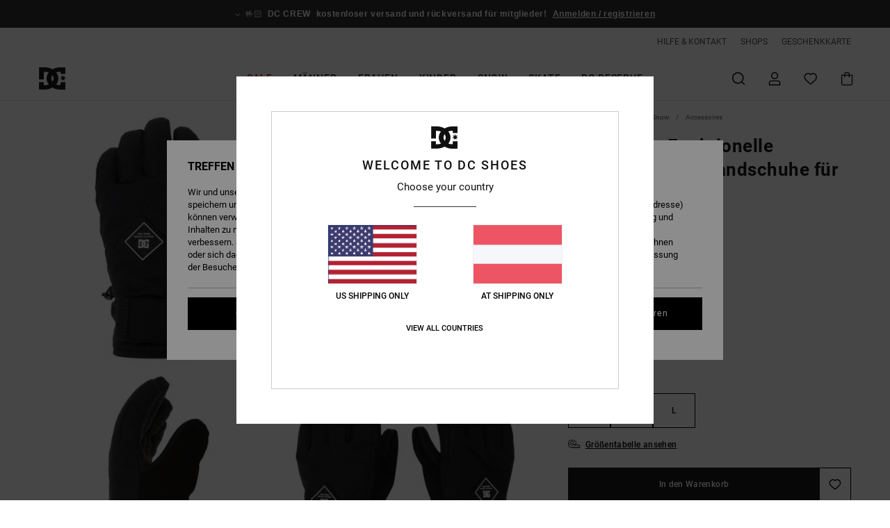

--- FILE ---
content_type: text/html; charset=utf-8
request_url: https://www.google.com/recaptcha/api2/anchor?ar=1&k=6LcdIKMhAAAAABclXp576fyB5GnyjGhAXOBP8PDr&co=aHR0cHM6Ly93d3cuZGNzaG9lcy1hdXN0cmlhLmF0OjQ0Mw..&hl=en&v=PoyoqOPhxBO7pBk68S4YbpHZ&size=invisible&anchor-ms=20000&execute-ms=30000&cb=nycu553ghqnj
body_size: 48709
content:
<!DOCTYPE HTML><html dir="ltr" lang="en"><head><meta http-equiv="Content-Type" content="text/html; charset=UTF-8">
<meta http-equiv="X-UA-Compatible" content="IE=edge">
<title>reCAPTCHA</title>
<style type="text/css">
/* cyrillic-ext */
@font-face {
  font-family: 'Roboto';
  font-style: normal;
  font-weight: 400;
  font-stretch: 100%;
  src: url(//fonts.gstatic.com/s/roboto/v48/KFO7CnqEu92Fr1ME7kSn66aGLdTylUAMa3GUBHMdazTgWw.woff2) format('woff2');
  unicode-range: U+0460-052F, U+1C80-1C8A, U+20B4, U+2DE0-2DFF, U+A640-A69F, U+FE2E-FE2F;
}
/* cyrillic */
@font-face {
  font-family: 'Roboto';
  font-style: normal;
  font-weight: 400;
  font-stretch: 100%;
  src: url(//fonts.gstatic.com/s/roboto/v48/KFO7CnqEu92Fr1ME7kSn66aGLdTylUAMa3iUBHMdazTgWw.woff2) format('woff2');
  unicode-range: U+0301, U+0400-045F, U+0490-0491, U+04B0-04B1, U+2116;
}
/* greek-ext */
@font-face {
  font-family: 'Roboto';
  font-style: normal;
  font-weight: 400;
  font-stretch: 100%;
  src: url(//fonts.gstatic.com/s/roboto/v48/KFO7CnqEu92Fr1ME7kSn66aGLdTylUAMa3CUBHMdazTgWw.woff2) format('woff2');
  unicode-range: U+1F00-1FFF;
}
/* greek */
@font-face {
  font-family: 'Roboto';
  font-style: normal;
  font-weight: 400;
  font-stretch: 100%;
  src: url(//fonts.gstatic.com/s/roboto/v48/KFO7CnqEu92Fr1ME7kSn66aGLdTylUAMa3-UBHMdazTgWw.woff2) format('woff2');
  unicode-range: U+0370-0377, U+037A-037F, U+0384-038A, U+038C, U+038E-03A1, U+03A3-03FF;
}
/* math */
@font-face {
  font-family: 'Roboto';
  font-style: normal;
  font-weight: 400;
  font-stretch: 100%;
  src: url(//fonts.gstatic.com/s/roboto/v48/KFO7CnqEu92Fr1ME7kSn66aGLdTylUAMawCUBHMdazTgWw.woff2) format('woff2');
  unicode-range: U+0302-0303, U+0305, U+0307-0308, U+0310, U+0312, U+0315, U+031A, U+0326-0327, U+032C, U+032F-0330, U+0332-0333, U+0338, U+033A, U+0346, U+034D, U+0391-03A1, U+03A3-03A9, U+03B1-03C9, U+03D1, U+03D5-03D6, U+03F0-03F1, U+03F4-03F5, U+2016-2017, U+2034-2038, U+203C, U+2040, U+2043, U+2047, U+2050, U+2057, U+205F, U+2070-2071, U+2074-208E, U+2090-209C, U+20D0-20DC, U+20E1, U+20E5-20EF, U+2100-2112, U+2114-2115, U+2117-2121, U+2123-214F, U+2190, U+2192, U+2194-21AE, U+21B0-21E5, U+21F1-21F2, U+21F4-2211, U+2213-2214, U+2216-22FF, U+2308-230B, U+2310, U+2319, U+231C-2321, U+2336-237A, U+237C, U+2395, U+239B-23B7, U+23D0, U+23DC-23E1, U+2474-2475, U+25AF, U+25B3, U+25B7, U+25BD, U+25C1, U+25CA, U+25CC, U+25FB, U+266D-266F, U+27C0-27FF, U+2900-2AFF, U+2B0E-2B11, U+2B30-2B4C, U+2BFE, U+3030, U+FF5B, U+FF5D, U+1D400-1D7FF, U+1EE00-1EEFF;
}
/* symbols */
@font-face {
  font-family: 'Roboto';
  font-style: normal;
  font-weight: 400;
  font-stretch: 100%;
  src: url(//fonts.gstatic.com/s/roboto/v48/KFO7CnqEu92Fr1ME7kSn66aGLdTylUAMaxKUBHMdazTgWw.woff2) format('woff2');
  unicode-range: U+0001-000C, U+000E-001F, U+007F-009F, U+20DD-20E0, U+20E2-20E4, U+2150-218F, U+2190, U+2192, U+2194-2199, U+21AF, U+21E6-21F0, U+21F3, U+2218-2219, U+2299, U+22C4-22C6, U+2300-243F, U+2440-244A, U+2460-24FF, U+25A0-27BF, U+2800-28FF, U+2921-2922, U+2981, U+29BF, U+29EB, U+2B00-2BFF, U+4DC0-4DFF, U+FFF9-FFFB, U+10140-1018E, U+10190-1019C, U+101A0, U+101D0-101FD, U+102E0-102FB, U+10E60-10E7E, U+1D2C0-1D2D3, U+1D2E0-1D37F, U+1F000-1F0FF, U+1F100-1F1AD, U+1F1E6-1F1FF, U+1F30D-1F30F, U+1F315, U+1F31C, U+1F31E, U+1F320-1F32C, U+1F336, U+1F378, U+1F37D, U+1F382, U+1F393-1F39F, U+1F3A7-1F3A8, U+1F3AC-1F3AF, U+1F3C2, U+1F3C4-1F3C6, U+1F3CA-1F3CE, U+1F3D4-1F3E0, U+1F3ED, U+1F3F1-1F3F3, U+1F3F5-1F3F7, U+1F408, U+1F415, U+1F41F, U+1F426, U+1F43F, U+1F441-1F442, U+1F444, U+1F446-1F449, U+1F44C-1F44E, U+1F453, U+1F46A, U+1F47D, U+1F4A3, U+1F4B0, U+1F4B3, U+1F4B9, U+1F4BB, U+1F4BF, U+1F4C8-1F4CB, U+1F4D6, U+1F4DA, U+1F4DF, U+1F4E3-1F4E6, U+1F4EA-1F4ED, U+1F4F7, U+1F4F9-1F4FB, U+1F4FD-1F4FE, U+1F503, U+1F507-1F50B, U+1F50D, U+1F512-1F513, U+1F53E-1F54A, U+1F54F-1F5FA, U+1F610, U+1F650-1F67F, U+1F687, U+1F68D, U+1F691, U+1F694, U+1F698, U+1F6AD, U+1F6B2, U+1F6B9-1F6BA, U+1F6BC, U+1F6C6-1F6CF, U+1F6D3-1F6D7, U+1F6E0-1F6EA, U+1F6F0-1F6F3, U+1F6F7-1F6FC, U+1F700-1F7FF, U+1F800-1F80B, U+1F810-1F847, U+1F850-1F859, U+1F860-1F887, U+1F890-1F8AD, U+1F8B0-1F8BB, U+1F8C0-1F8C1, U+1F900-1F90B, U+1F93B, U+1F946, U+1F984, U+1F996, U+1F9E9, U+1FA00-1FA6F, U+1FA70-1FA7C, U+1FA80-1FA89, U+1FA8F-1FAC6, U+1FACE-1FADC, U+1FADF-1FAE9, U+1FAF0-1FAF8, U+1FB00-1FBFF;
}
/* vietnamese */
@font-face {
  font-family: 'Roboto';
  font-style: normal;
  font-weight: 400;
  font-stretch: 100%;
  src: url(//fonts.gstatic.com/s/roboto/v48/KFO7CnqEu92Fr1ME7kSn66aGLdTylUAMa3OUBHMdazTgWw.woff2) format('woff2');
  unicode-range: U+0102-0103, U+0110-0111, U+0128-0129, U+0168-0169, U+01A0-01A1, U+01AF-01B0, U+0300-0301, U+0303-0304, U+0308-0309, U+0323, U+0329, U+1EA0-1EF9, U+20AB;
}
/* latin-ext */
@font-face {
  font-family: 'Roboto';
  font-style: normal;
  font-weight: 400;
  font-stretch: 100%;
  src: url(//fonts.gstatic.com/s/roboto/v48/KFO7CnqEu92Fr1ME7kSn66aGLdTylUAMa3KUBHMdazTgWw.woff2) format('woff2');
  unicode-range: U+0100-02BA, U+02BD-02C5, U+02C7-02CC, U+02CE-02D7, U+02DD-02FF, U+0304, U+0308, U+0329, U+1D00-1DBF, U+1E00-1E9F, U+1EF2-1EFF, U+2020, U+20A0-20AB, U+20AD-20C0, U+2113, U+2C60-2C7F, U+A720-A7FF;
}
/* latin */
@font-face {
  font-family: 'Roboto';
  font-style: normal;
  font-weight: 400;
  font-stretch: 100%;
  src: url(//fonts.gstatic.com/s/roboto/v48/KFO7CnqEu92Fr1ME7kSn66aGLdTylUAMa3yUBHMdazQ.woff2) format('woff2');
  unicode-range: U+0000-00FF, U+0131, U+0152-0153, U+02BB-02BC, U+02C6, U+02DA, U+02DC, U+0304, U+0308, U+0329, U+2000-206F, U+20AC, U+2122, U+2191, U+2193, U+2212, U+2215, U+FEFF, U+FFFD;
}
/* cyrillic-ext */
@font-face {
  font-family: 'Roboto';
  font-style: normal;
  font-weight: 500;
  font-stretch: 100%;
  src: url(//fonts.gstatic.com/s/roboto/v48/KFO7CnqEu92Fr1ME7kSn66aGLdTylUAMa3GUBHMdazTgWw.woff2) format('woff2');
  unicode-range: U+0460-052F, U+1C80-1C8A, U+20B4, U+2DE0-2DFF, U+A640-A69F, U+FE2E-FE2F;
}
/* cyrillic */
@font-face {
  font-family: 'Roboto';
  font-style: normal;
  font-weight: 500;
  font-stretch: 100%;
  src: url(//fonts.gstatic.com/s/roboto/v48/KFO7CnqEu92Fr1ME7kSn66aGLdTylUAMa3iUBHMdazTgWw.woff2) format('woff2');
  unicode-range: U+0301, U+0400-045F, U+0490-0491, U+04B0-04B1, U+2116;
}
/* greek-ext */
@font-face {
  font-family: 'Roboto';
  font-style: normal;
  font-weight: 500;
  font-stretch: 100%;
  src: url(//fonts.gstatic.com/s/roboto/v48/KFO7CnqEu92Fr1ME7kSn66aGLdTylUAMa3CUBHMdazTgWw.woff2) format('woff2');
  unicode-range: U+1F00-1FFF;
}
/* greek */
@font-face {
  font-family: 'Roboto';
  font-style: normal;
  font-weight: 500;
  font-stretch: 100%;
  src: url(//fonts.gstatic.com/s/roboto/v48/KFO7CnqEu92Fr1ME7kSn66aGLdTylUAMa3-UBHMdazTgWw.woff2) format('woff2');
  unicode-range: U+0370-0377, U+037A-037F, U+0384-038A, U+038C, U+038E-03A1, U+03A3-03FF;
}
/* math */
@font-face {
  font-family: 'Roboto';
  font-style: normal;
  font-weight: 500;
  font-stretch: 100%;
  src: url(//fonts.gstatic.com/s/roboto/v48/KFO7CnqEu92Fr1ME7kSn66aGLdTylUAMawCUBHMdazTgWw.woff2) format('woff2');
  unicode-range: U+0302-0303, U+0305, U+0307-0308, U+0310, U+0312, U+0315, U+031A, U+0326-0327, U+032C, U+032F-0330, U+0332-0333, U+0338, U+033A, U+0346, U+034D, U+0391-03A1, U+03A3-03A9, U+03B1-03C9, U+03D1, U+03D5-03D6, U+03F0-03F1, U+03F4-03F5, U+2016-2017, U+2034-2038, U+203C, U+2040, U+2043, U+2047, U+2050, U+2057, U+205F, U+2070-2071, U+2074-208E, U+2090-209C, U+20D0-20DC, U+20E1, U+20E5-20EF, U+2100-2112, U+2114-2115, U+2117-2121, U+2123-214F, U+2190, U+2192, U+2194-21AE, U+21B0-21E5, U+21F1-21F2, U+21F4-2211, U+2213-2214, U+2216-22FF, U+2308-230B, U+2310, U+2319, U+231C-2321, U+2336-237A, U+237C, U+2395, U+239B-23B7, U+23D0, U+23DC-23E1, U+2474-2475, U+25AF, U+25B3, U+25B7, U+25BD, U+25C1, U+25CA, U+25CC, U+25FB, U+266D-266F, U+27C0-27FF, U+2900-2AFF, U+2B0E-2B11, U+2B30-2B4C, U+2BFE, U+3030, U+FF5B, U+FF5D, U+1D400-1D7FF, U+1EE00-1EEFF;
}
/* symbols */
@font-face {
  font-family: 'Roboto';
  font-style: normal;
  font-weight: 500;
  font-stretch: 100%;
  src: url(//fonts.gstatic.com/s/roboto/v48/KFO7CnqEu92Fr1ME7kSn66aGLdTylUAMaxKUBHMdazTgWw.woff2) format('woff2');
  unicode-range: U+0001-000C, U+000E-001F, U+007F-009F, U+20DD-20E0, U+20E2-20E4, U+2150-218F, U+2190, U+2192, U+2194-2199, U+21AF, U+21E6-21F0, U+21F3, U+2218-2219, U+2299, U+22C4-22C6, U+2300-243F, U+2440-244A, U+2460-24FF, U+25A0-27BF, U+2800-28FF, U+2921-2922, U+2981, U+29BF, U+29EB, U+2B00-2BFF, U+4DC0-4DFF, U+FFF9-FFFB, U+10140-1018E, U+10190-1019C, U+101A0, U+101D0-101FD, U+102E0-102FB, U+10E60-10E7E, U+1D2C0-1D2D3, U+1D2E0-1D37F, U+1F000-1F0FF, U+1F100-1F1AD, U+1F1E6-1F1FF, U+1F30D-1F30F, U+1F315, U+1F31C, U+1F31E, U+1F320-1F32C, U+1F336, U+1F378, U+1F37D, U+1F382, U+1F393-1F39F, U+1F3A7-1F3A8, U+1F3AC-1F3AF, U+1F3C2, U+1F3C4-1F3C6, U+1F3CA-1F3CE, U+1F3D4-1F3E0, U+1F3ED, U+1F3F1-1F3F3, U+1F3F5-1F3F7, U+1F408, U+1F415, U+1F41F, U+1F426, U+1F43F, U+1F441-1F442, U+1F444, U+1F446-1F449, U+1F44C-1F44E, U+1F453, U+1F46A, U+1F47D, U+1F4A3, U+1F4B0, U+1F4B3, U+1F4B9, U+1F4BB, U+1F4BF, U+1F4C8-1F4CB, U+1F4D6, U+1F4DA, U+1F4DF, U+1F4E3-1F4E6, U+1F4EA-1F4ED, U+1F4F7, U+1F4F9-1F4FB, U+1F4FD-1F4FE, U+1F503, U+1F507-1F50B, U+1F50D, U+1F512-1F513, U+1F53E-1F54A, U+1F54F-1F5FA, U+1F610, U+1F650-1F67F, U+1F687, U+1F68D, U+1F691, U+1F694, U+1F698, U+1F6AD, U+1F6B2, U+1F6B9-1F6BA, U+1F6BC, U+1F6C6-1F6CF, U+1F6D3-1F6D7, U+1F6E0-1F6EA, U+1F6F0-1F6F3, U+1F6F7-1F6FC, U+1F700-1F7FF, U+1F800-1F80B, U+1F810-1F847, U+1F850-1F859, U+1F860-1F887, U+1F890-1F8AD, U+1F8B0-1F8BB, U+1F8C0-1F8C1, U+1F900-1F90B, U+1F93B, U+1F946, U+1F984, U+1F996, U+1F9E9, U+1FA00-1FA6F, U+1FA70-1FA7C, U+1FA80-1FA89, U+1FA8F-1FAC6, U+1FACE-1FADC, U+1FADF-1FAE9, U+1FAF0-1FAF8, U+1FB00-1FBFF;
}
/* vietnamese */
@font-face {
  font-family: 'Roboto';
  font-style: normal;
  font-weight: 500;
  font-stretch: 100%;
  src: url(//fonts.gstatic.com/s/roboto/v48/KFO7CnqEu92Fr1ME7kSn66aGLdTylUAMa3OUBHMdazTgWw.woff2) format('woff2');
  unicode-range: U+0102-0103, U+0110-0111, U+0128-0129, U+0168-0169, U+01A0-01A1, U+01AF-01B0, U+0300-0301, U+0303-0304, U+0308-0309, U+0323, U+0329, U+1EA0-1EF9, U+20AB;
}
/* latin-ext */
@font-face {
  font-family: 'Roboto';
  font-style: normal;
  font-weight: 500;
  font-stretch: 100%;
  src: url(//fonts.gstatic.com/s/roboto/v48/KFO7CnqEu92Fr1ME7kSn66aGLdTylUAMa3KUBHMdazTgWw.woff2) format('woff2');
  unicode-range: U+0100-02BA, U+02BD-02C5, U+02C7-02CC, U+02CE-02D7, U+02DD-02FF, U+0304, U+0308, U+0329, U+1D00-1DBF, U+1E00-1E9F, U+1EF2-1EFF, U+2020, U+20A0-20AB, U+20AD-20C0, U+2113, U+2C60-2C7F, U+A720-A7FF;
}
/* latin */
@font-face {
  font-family: 'Roboto';
  font-style: normal;
  font-weight: 500;
  font-stretch: 100%;
  src: url(//fonts.gstatic.com/s/roboto/v48/KFO7CnqEu92Fr1ME7kSn66aGLdTylUAMa3yUBHMdazQ.woff2) format('woff2');
  unicode-range: U+0000-00FF, U+0131, U+0152-0153, U+02BB-02BC, U+02C6, U+02DA, U+02DC, U+0304, U+0308, U+0329, U+2000-206F, U+20AC, U+2122, U+2191, U+2193, U+2212, U+2215, U+FEFF, U+FFFD;
}
/* cyrillic-ext */
@font-face {
  font-family: 'Roboto';
  font-style: normal;
  font-weight: 900;
  font-stretch: 100%;
  src: url(//fonts.gstatic.com/s/roboto/v48/KFO7CnqEu92Fr1ME7kSn66aGLdTylUAMa3GUBHMdazTgWw.woff2) format('woff2');
  unicode-range: U+0460-052F, U+1C80-1C8A, U+20B4, U+2DE0-2DFF, U+A640-A69F, U+FE2E-FE2F;
}
/* cyrillic */
@font-face {
  font-family: 'Roboto';
  font-style: normal;
  font-weight: 900;
  font-stretch: 100%;
  src: url(//fonts.gstatic.com/s/roboto/v48/KFO7CnqEu92Fr1ME7kSn66aGLdTylUAMa3iUBHMdazTgWw.woff2) format('woff2');
  unicode-range: U+0301, U+0400-045F, U+0490-0491, U+04B0-04B1, U+2116;
}
/* greek-ext */
@font-face {
  font-family: 'Roboto';
  font-style: normal;
  font-weight: 900;
  font-stretch: 100%;
  src: url(//fonts.gstatic.com/s/roboto/v48/KFO7CnqEu92Fr1ME7kSn66aGLdTylUAMa3CUBHMdazTgWw.woff2) format('woff2');
  unicode-range: U+1F00-1FFF;
}
/* greek */
@font-face {
  font-family: 'Roboto';
  font-style: normal;
  font-weight: 900;
  font-stretch: 100%;
  src: url(//fonts.gstatic.com/s/roboto/v48/KFO7CnqEu92Fr1ME7kSn66aGLdTylUAMa3-UBHMdazTgWw.woff2) format('woff2');
  unicode-range: U+0370-0377, U+037A-037F, U+0384-038A, U+038C, U+038E-03A1, U+03A3-03FF;
}
/* math */
@font-face {
  font-family: 'Roboto';
  font-style: normal;
  font-weight: 900;
  font-stretch: 100%;
  src: url(//fonts.gstatic.com/s/roboto/v48/KFO7CnqEu92Fr1ME7kSn66aGLdTylUAMawCUBHMdazTgWw.woff2) format('woff2');
  unicode-range: U+0302-0303, U+0305, U+0307-0308, U+0310, U+0312, U+0315, U+031A, U+0326-0327, U+032C, U+032F-0330, U+0332-0333, U+0338, U+033A, U+0346, U+034D, U+0391-03A1, U+03A3-03A9, U+03B1-03C9, U+03D1, U+03D5-03D6, U+03F0-03F1, U+03F4-03F5, U+2016-2017, U+2034-2038, U+203C, U+2040, U+2043, U+2047, U+2050, U+2057, U+205F, U+2070-2071, U+2074-208E, U+2090-209C, U+20D0-20DC, U+20E1, U+20E5-20EF, U+2100-2112, U+2114-2115, U+2117-2121, U+2123-214F, U+2190, U+2192, U+2194-21AE, U+21B0-21E5, U+21F1-21F2, U+21F4-2211, U+2213-2214, U+2216-22FF, U+2308-230B, U+2310, U+2319, U+231C-2321, U+2336-237A, U+237C, U+2395, U+239B-23B7, U+23D0, U+23DC-23E1, U+2474-2475, U+25AF, U+25B3, U+25B7, U+25BD, U+25C1, U+25CA, U+25CC, U+25FB, U+266D-266F, U+27C0-27FF, U+2900-2AFF, U+2B0E-2B11, U+2B30-2B4C, U+2BFE, U+3030, U+FF5B, U+FF5D, U+1D400-1D7FF, U+1EE00-1EEFF;
}
/* symbols */
@font-face {
  font-family: 'Roboto';
  font-style: normal;
  font-weight: 900;
  font-stretch: 100%;
  src: url(//fonts.gstatic.com/s/roboto/v48/KFO7CnqEu92Fr1ME7kSn66aGLdTylUAMaxKUBHMdazTgWw.woff2) format('woff2');
  unicode-range: U+0001-000C, U+000E-001F, U+007F-009F, U+20DD-20E0, U+20E2-20E4, U+2150-218F, U+2190, U+2192, U+2194-2199, U+21AF, U+21E6-21F0, U+21F3, U+2218-2219, U+2299, U+22C4-22C6, U+2300-243F, U+2440-244A, U+2460-24FF, U+25A0-27BF, U+2800-28FF, U+2921-2922, U+2981, U+29BF, U+29EB, U+2B00-2BFF, U+4DC0-4DFF, U+FFF9-FFFB, U+10140-1018E, U+10190-1019C, U+101A0, U+101D0-101FD, U+102E0-102FB, U+10E60-10E7E, U+1D2C0-1D2D3, U+1D2E0-1D37F, U+1F000-1F0FF, U+1F100-1F1AD, U+1F1E6-1F1FF, U+1F30D-1F30F, U+1F315, U+1F31C, U+1F31E, U+1F320-1F32C, U+1F336, U+1F378, U+1F37D, U+1F382, U+1F393-1F39F, U+1F3A7-1F3A8, U+1F3AC-1F3AF, U+1F3C2, U+1F3C4-1F3C6, U+1F3CA-1F3CE, U+1F3D4-1F3E0, U+1F3ED, U+1F3F1-1F3F3, U+1F3F5-1F3F7, U+1F408, U+1F415, U+1F41F, U+1F426, U+1F43F, U+1F441-1F442, U+1F444, U+1F446-1F449, U+1F44C-1F44E, U+1F453, U+1F46A, U+1F47D, U+1F4A3, U+1F4B0, U+1F4B3, U+1F4B9, U+1F4BB, U+1F4BF, U+1F4C8-1F4CB, U+1F4D6, U+1F4DA, U+1F4DF, U+1F4E3-1F4E6, U+1F4EA-1F4ED, U+1F4F7, U+1F4F9-1F4FB, U+1F4FD-1F4FE, U+1F503, U+1F507-1F50B, U+1F50D, U+1F512-1F513, U+1F53E-1F54A, U+1F54F-1F5FA, U+1F610, U+1F650-1F67F, U+1F687, U+1F68D, U+1F691, U+1F694, U+1F698, U+1F6AD, U+1F6B2, U+1F6B9-1F6BA, U+1F6BC, U+1F6C6-1F6CF, U+1F6D3-1F6D7, U+1F6E0-1F6EA, U+1F6F0-1F6F3, U+1F6F7-1F6FC, U+1F700-1F7FF, U+1F800-1F80B, U+1F810-1F847, U+1F850-1F859, U+1F860-1F887, U+1F890-1F8AD, U+1F8B0-1F8BB, U+1F8C0-1F8C1, U+1F900-1F90B, U+1F93B, U+1F946, U+1F984, U+1F996, U+1F9E9, U+1FA00-1FA6F, U+1FA70-1FA7C, U+1FA80-1FA89, U+1FA8F-1FAC6, U+1FACE-1FADC, U+1FADF-1FAE9, U+1FAF0-1FAF8, U+1FB00-1FBFF;
}
/* vietnamese */
@font-face {
  font-family: 'Roboto';
  font-style: normal;
  font-weight: 900;
  font-stretch: 100%;
  src: url(//fonts.gstatic.com/s/roboto/v48/KFO7CnqEu92Fr1ME7kSn66aGLdTylUAMa3OUBHMdazTgWw.woff2) format('woff2');
  unicode-range: U+0102-0103, U+0110-0111, U+0128-0129, U+0168-0169, U+01A0-01A1, U+01AF-01B0, U+0300-0301, U+0303-0304, U+0308-0309, U+0323, U+0329, U+1EA0-1EF9, U+20AB;
}
/* latin-ext */
@font-face {
  font-family: 'Roboto';
  font-style: normal;
  font-weight: 900;
  font-stretch: 100%;
  src: url(//fonts.gstatic.com/s/roboto/v48/KFO7CnqEu92Fr1ME7kSn66aGLdTylUAMa3KUBHMdazTgWw.woff2) format('woff2');
  unicode-range: U+0100-02BA, U+02BD-02C5, U+02C7-02CC, U+02CE-02D7, U+02DD-02FF, U+0304, U+0308, U+0329, U+1D00-1DBF, U+1E00-1E9F, U+1EF2-1EFF, U+2020, U+20A0-20AB, U+20AD-20C0, U+2113, U+2C60-2C7F, U+A720-A7FF;
}
/* latin */
@font-face {
  font-family: 'Roboto';
  font-style: normal;
  font-weight: 900;
  font-stretch: 100%;
  src: url(//fonts.gstatic.com/s/roboto/v48/KFO7CnqEu92Fr1ME7kSn66aGLdTylUAMa3yUBHMdazQ.woff2) format('woff2');
  unicode-range: U+0000-00FF, U+0131, U+0152-0153, U+02BB-02BC, U+02C6, U+02DA, U+02DC, U+0304, U+0308, U+0329, U+2000-206F, U+20AC, U+2122, U+2191, U+2193, U+2212, U+2215, U+FEFF, U+FFFD;
}

</style>
<link rel="stylesheet" type="text/css" href="https://www.gstatic.com/recaptcha/releases/PoyoqOPhxBO7pBk68S4YbpHZ/styles__ltr.css">
<script nonce="NwnOLonXrYgAYV_TBLJYvw" type="text/javascript">window['__recaptcha_api'] = 'https://www.google.com/recaptcha/api2/';</script>
<script type="text/javascript" src="https://www.gstatic.com/recaptcha/releases/PoyoqOPhxBO7pBk68S4YbpHZ/recaptcha__en.js" nonce="NwnOLonXrYgAYV_TBLJYvw">
      
    </script></head>
<body><div id="rc-anchor-alert" class="rc-anchor-alert"></div>
<input type="hidden" id="recaptcha-token" value="[base64]">
<script type="text/javascript" nonce="NwnOLonXrYgAYV_TBLJYvw">
      recaptcha.anchor.Main.init("[\x22ainput\x22,[\x22bgdata\x22,\x22\x22,\[base64]/[base64]/[base64]/KE4oMTI0LHYsdi5HKSxMWihsLHYpKTpOKDEyNCx2LGwpLFYpLHYpLFQpKSxGKDE3MSx2KX0scjc9ZnVuY3Rpb24obCl7cmV0dXJuIGx9LEM9ZnVuY3Rpb24obCxWLHYpe04odixsLFYpLFZbYWtdPTI3OTZ9LG49ZnVuY3Rpb24obCxWKXtWLlg9KChWLlg/[base64]/[base64]/[base64]/[base64]/[base64]/[base64]/[base64]/[base64]/[base64]/[base64]/[base64]\\u003d\x22,\[base64]\\u003d\x22,\x22Zgliw6ZELmHCm8O3FcOHwqzDvMKMw5/Doy4Sw5vCs8KawrgLw6jCgwLCm8OIwq3CusKDwqcfMSXCsFBIasOufcKKaMKCHcOOXsO7w6ZqEAXDmMKWbMOWexF3A8Kpw6YLw63CqsKawqcww6zDicO7w7/Dmk1sQwRgVDxEAS7Dl8O0w7DCrcO8WwZEAD/CtMKGKlpDw75Ze3JYw7QaQy9YJMK9w7/CoigjaMOmZMOxY8K2w7dhw7PDrS1qw5vDpsOaW8KWFcKDGcO/wpwvVSDCk1nCqsKnVMOfARvDlXYQNC1bwr4ww6TDmcK5w7tzZMOAwqhzw6LCoBZFwrHDqjTDt8OZCR1Lwp1oEU5ww5jCk2vDmMKQOcKfWD03dMOcwr3CgwrCpMKuRMKFwonCkEzDrmgIMsKiH1TCl8Kgwo06wrLDrE/[base64]/[base64]/CvcOGCcO9w5Vrwo0OaMOvwp3DncKmaQ7Ctzd1w7vDiSnDklAUwrRUw4vCr08uSD4mw5HDplVRwpLDpcKkw4ICwowxw5DCk8K6bjQxLwjDm39pSMOHKMOCfUrCnMObUkp2w6zDpMOPw7nCkEPDhcKJQmQMwoFgwqfCvETDucOsw4PCrsKNwrjDvsK7woxsdcKaDVJ/wpcjemRhw5w6wq7CqMO3w4dzB8K6SsODDMK+A1fChWzDqwMtw4fCjMOzbi8+QmrDjwIgL3rCusKYT0rDoDnDlVLCqGoNw7xwbD/CrcO5WcKNw7fCnsK1w5XCr18/JMKgRyHDocK2w6XCjyHCjBDClsOyW8OHVcKNw55hwr/[base64]/DjsOeNylZN2vDiFtow5wswr7CqMO7wojDgXjDq8KwH8O6w6fCpiINwprChFfDn3kWXE3Dj1hWwqonKMO4w6AYw6JKwoAVw7IAw5xjPMKGw4o1w7rDtwsNDg/CjcKQVsOAKcOqw6YiFsO2TATCp34YwpPCiwTCrV9ww7QHw5M9NC8pISnDqg/DqcOFNcORWzfDi8K6w6lbHydmw5zCksK3dxrDkBcjw7zDvcKJwpbCisOuA8K0cXN2cT5vwqRTwpdIw7ZbwrDCpFnDu3nDli9vw6/Duw8Cw6heVX5lw6HCijLDvsKxHDNJL3vDk2vDs8KTAmLCqcOJwotjBSQtwooHW8KEGsKEwoxWw7Q8R8OtZcKswq9ywpjCjW7ChsKAwqYkfsKBwqxje2/CplpsE8ObbcO3FsO1XsKpN0PDlQTCjHzDhEHDqTHCmsOFw4ZNwph0wqjCgcKhw4XCgGhow6hJG8KbwqDDvsKwwq/[base64]/CpsOBVGPDgDsfw7fDvcO7DsO4w7cPw7/Cn03DnCnDp3bCpGRoXsO6SQPDqg1hw7jDkVYEwpxaw4MIFU3DtsOmLMK2d8K5esO8TsKrQMOwcCB2JsKoaMOCZG11w5zChSfCiXHCqx/ChWLDjktew5QSLcO6QHchwo/DgwNZMmjCh3UQwpTDuEXDgsKRw6DCjXshw6DCiTs4wofCisOFwoTDhcKIOkfCj8KADhA9wqURwqlqwoTDhW7CownDv1NyScKrwocFW8KdwogFd2DDqsOnHiRiBMKow5zDgAPCnBQ9IVlOw6LCrcO4b8Okw4JAwrB0wrMtw4JPYcKPw7/Ds8OaDC/DgMOwwq/CosOLCl/[base64]/Cl8KYFsOkKMKXE3/Cj8K9CMK/WyrDqCHDp8OBDcK+wrBWw5PClMOQwrfDsxIJGk7DlXBnwonCmsO9ZMKpwoXCsA/ChcKNw6nDvsKjGxnDksKXJW8Fw7sPKm3Cu8OGw4PDqsKPNFNMw48mw5TDhXJQw5kof0fCiyQ5w4DDnnPDqh7DtMKweT7Dr8OswovDqsKbw4oKHCxNw40ZDcOuQcOxK2PCgsKdwofCpsK1PsOnwrcFDcOGw5PCn8KNwql2LcKvTsKpahXCuMOSwo8LwqFmwq/DvXLCv8OEwrfCgQvDjsKswo/Do8KuP8O+VEdCw67ChSYmd8OTwqzDicKGw4jCr8KGU8KPw5zDmcK6KcO+wrbDrMKZwoTDo20yPnF2w7XDuDjDiFpww6kfaQ9awqkde8OXwrVrwqnDsMKaYcKMBnwCR1jCusOcAQtYSsKGwo0cDsOgw4vDtmQbfsK6P8Oqw7nDkB7DlMOrw5I/OsOEw4PDmhd9wpDClcOJwro3GSpWesOuTg7Ck3EXwrg6w7fCvy3ChQvDmsKNw6M0wpvDskTCicK/w5/CtWTDp8OLd8O4w61UWW7CjcK6SyICwrl8w4PCoMKnw6HDpcOaQsKQwrwGTBLDh8O8V8KDJ8OSWcO2w6XCszTCj8Ofw4/Cgll4HEscw7FgbxLCkMKFHGovPVVIwq57w5PCicOhaCzCgcKpHWTDoMOBw6DChVzCisKXasKDVcKtwqlJwpIaw5/[base64]/Cg8OGfcO+w6HCvQptbWrDr8OHwqnDkWlTNBTDncOXZcO6w5ktwpnDgsKDUEjClUbDnxzCqcKcwp/DvRhDFMOEdsOMG8KAw4p6w5jChhrDncOIwog/O8K+PsKhMsK5dMKEw4hkw6d6wod9f8OywoPDuMOew45hwqTDpMOZwrlRwowUwqIBw4vDiXdIw5wAw4rDksKTwofClDjCswHCjx/[base64]/Gxw+w6UvPilNw4FdwqA/XcKeEMOCwpwhEEvCqhPDsl7CoMO8w4tVYQZFwo/Di8KcN8O5F8KuwozCn8OGe1VJdw3CvnzCrcKGTsOfW8OxC07CqsKES8OoZsK6CMOnwr/DsCTDvQISacOawozCqRnDtRE1wqnDucOCw43CmcKiNHTCiMKIw6QCw4/CqMONw7DCrUXDtsK3wr/DuwDCicKww7zDt37Di8OqdDnCjMONwq3Dh1TDkk/DnwYjw7N/[base64]/KCLCuVwGExnCmnjDr8KaFgDCnUUZwojCh8O+w67DnTjDkWsww4vCjsObwqImw5nCrsKie8OZJMK/wpnCosOfC28CIGPCqcOoCcOXwpcTGcKmCU3DmMODW8KAPxfCl2fDmsOGwqPCgyrCt8OzLcKnw5rCsBwqByrClCEmwojCrMKjTsOocMK/QsKew6HDgXvCpcOCwp/CicK1bn1/w57Co8KSwobCiF4MSMOyw7PClUpDw6bDicKZw63Dn8OBwoPDnMOuQ8ONwqjCpkfDqjzDuQoRwopYwrbCglENwrTDi8KMw53DnxVLQgNdA8OpZcK0UcKIZ8KfVk5nwrxpw4wXwpl/[base64]/DhsOkw6Vhw6Q3wolgwoFlw4nCoSF/w6E0Zz17wpnCtMKNw7zCucK6woXDlsKdw6Y1bEoOEsKDw509Tm8pPgQLakfDvMKEw5YHGsKTwpwDZcKySEzCqzXDncKQwpbDn3Msw7rCvSdmP8KYw7/[base64]/DsBU/MMKrFsK0d8KUE8Otw6vCn3MfwpzCvj1hwqEwwrBZwoDDgsOkw6PCn1DCrGnCgsOFMxLDtyDCgsOLPn52w7ZZw57Dp8OzwppZGyHCkMOHAn1IElxgGcOxwrtPwoliKhBsw6hFwofCocOFw53DrcOFw6s7Y8KJw5UCw6nCvcOkwr1IA8OYGx/DqMKRw5RcOsKRw7vCt8OBUsKZwqRYw5xIw6pNwovDhcOFw4Z5w4TCllXCjEI5w4DDolrDpyh/C1vCvH3ClsOMw7DChCjCssKTw4PDuFnDsMOha8OXw6jCo8OpejlOwpfDpMOhWUbDnl9pw7fDpS4KwqwBAXDDq0hewq9NDQvDm0rDvmHChwJ0LHRPE8OJw5IBJ8KtFjzCucOIwpDDrsOsfMOZT8K8wpLDuwrDg8OAa0lGw4vDqyXCnMK/T8OMXsOuw4vDrcODN8K/w6nCkcONXMOLw6vCk8KfwovDrcO9eHFFwpDDv1nCpsO+w4ICTsKzw4xXI8OdJMOcAg7DqcOsWsOcfMOwwqg8aMKkwr7Dr0pWwpwRDBsZJMOjTSrCjF0XE8OTWcOOw5DDjxHDhF7DsW8xw7fClF1vwoLDqzkpITPCocKKw68/w41zPxTCj3RMwpPCkiUdDnHDscO+w5DDoA9OfMKbw7Mjw7rCgcKzwoPDkMOJJMKOwpYoKsOpCMKeM8OYeSp1w7LCl8KNbcKPfSpRCsKuGirDkMOuw5M6XjbDjVTCmj3CucO4w5zDkgfCvQnClMOLwqQ4w7lfwqAkwovCtMKlwqHCuD9awq1sYW/Dj8KGwoBuUGEGeEA5bnjDtsKkfzI4LwJXfsO9K8OQF8OqekzCtMOnalPDuMKhfcKMw5vDjBt3CSIcwqF7RMO4wrDCuyxkC8KGUy3DgsOqwrBaw7IeKcOoEA7Dk0jCkBpyw6IjworDrsKSw5DCgEUeJlxJUMOUOMOqJcOwwrvDtilUwoPCmcO/az1jesO/SMKYwpvDvcObBBnDq8OHw7cCw51+VQPCt8K+RSfDvXVsw6TDmcKda8KFw43ClWMzw43DlMKTB8OFD8Orwp8sIkrCnA8uTEhbwrzCuCQGK8Knw43CgD7DlcOZwqo8LALCrjzCjsO4wpRQVltwwo8HT3nClk/[base64]/CkkbCs8OYw7Fzw6LCicKMDAPCniNJR8OjfsOfGmvCrz0pAcKwKgTCnhTDsUpXw59GZlrCsitmw45vTCTDtmjDrcK0ZzzDhX/DvkPDrMOFOXIPC2QmwrJ7wr4xwpdfQRFBw4XCoMKxw7HDuiIKwpwQwrHDhMOuw4B3w5/DmcO7YHUnwrYLbShwwoLCplJYXsOSwqvCiFJicmHCqUArw73CjENpw5bCo8OyPw5sWkDDgATCuyo7UQJJw5hRwrwqKcOFw4/CqsKFbX07wqhRcT/CkcO/wpE8wpd4wpnCnC7CrMKyQyfCqjp6UsOjZQbDiigbb8K1w5RCC1V/dsO/w6ZMCsKkHcOPGStiIQ3CqsORXsOrVH/[base64]/DrDjCrTfDpcKEwpfClMOJdMOze8ObQ19jw51Jw5fCiXzCgsOYB8Oiw7tywonDmh5BJCfCjh/DriZgwoDDsTA0LR/Dl8K/YBptw4J3FMOaOF/CjGcpE8Kbwoxaw5TDsMOANDvDlMO2wpkzKsKeVA/[base64]/CrHXDlsKmw41cw5NKwoTDhcKRDG1oRcKpBBLCvxfDusO3w68IMGDDr8OBY1LCu8KKwqRAwrZowo1SWXvDksO0acK2ScKDV0h1wozDold/JzXCnlFuM8KTEhd3wonCgcK6AnTDicOBZMOYwpzCtcOXFcOQwqo9wrvDtsK+LMOuw4fCksKUHsOuCnbCqxLCrz8VTMK1w5/DpsO5w61Mw7lELsKQwoo9OyzDgRtBKcOhJMKfVRUBw6RwQ8O/UsKmwrrCv8K6w4RVYHnDr8OUw73Cj0rDkxXDr8K3SsKSwpHCl37DrXjCsmzCtntjwr0TVsKlw7rChsOcwptnwp/DpsK8djJOwrx7TMOgcUVvwockw6HDq1ddVHPCqznCmMK7wrhHYsKpwrhrw6Ugw5vCh8KIIEoEwpfDsHFNasO1OMO/KMOVwr3DmGQmc8KQwpjCnsOIEndQw5TDmsOQwrtiMMOpw4vCt2Y4K0rCuDPDhcO3wo1uw67DrcK3wpHDsSDDvEvClwbDqMOtwolPwrlJSsKvw7FdEQZue8KueTReBcO1w5FQw7/CjVDDl1fDmC7DlcKNwpzDvWLDucO4wrTDmnnDocO2woLCniMnw5Ykw61iw7oLeXNWEMKjw4UWwpDDp8OIworDrcKiQTXCnsK7ezEHUcKrUsOFXsKhw59/EcKIwrcyDgTDicK1wq3Cm19JwqzDpWrDoibCuRJICzF1wrDChn/CusKoZcOmwqwvBsKHI8OzwpjDg3trUTdsW8KVwq41wp95w61lw6jDlUDCs8OGw71xw6DCnlpPw7UgIcKVCX3CusOuw7rDh1PCgsK4woPCnxg/wq52woxXwpQpw6gvAsO1LmTDhmnCisOLGH/Cm8Kvwo3CvsO3USEDw6XCnTZUQjXDuWTDukoLwq9uw4zDucOJCTlswrUnQ8K0MTvDqmxBe8K3woHDtDLCj8KUwrwYVSfCkUdRMWnCrHoYw6rCmHVewpDCjMKnZUfCh8Kqw5XCqCNfJzMiw4t1MWLCtG01wpfDtcKmwovDjyTCocOGcTLCil/CgBNDOBoYw5QuRcO/DsOFw4zDly3Dg2zCl3EjbmQ2woU9D8KOwoRsw70nUw5wPcO9Jl7CucKRTkVcworDnzrCsUPDnAHCu0t/AkgFw6JWw4XDimLCglPDqMOowps+wojCiFwEPQAMwqPCnGRZCCQ3FWbCsMKaw6MvwpBjw4EPM8KJfMKWw4MDwq9pQH3DkMO5w75cw6bCnBgbwqYJXcKew7vDm8KrR8K1PVjDo8Krw5fDvzxEWUMbwqsJH8K5JMKcQD/[base64]/DlMO6wqN7wpTCuyPCm8KXwrXCqlABwqnCpcK7wpYYw69CMsOewowjLsODREMMwo/ChcK1wp5IwqlJwrbClcKfY8O+D8K4QcKvXcKEw78IaSvDi1fCssORwrw6b8OiTsKSIDXDlsK1wpQ0wpbCnR/[base64]/w6wIdMOkwq4MHm99Lw3CtF/DgUNqZ8Oow6t6VsO7woAra3zCk29Uw5HDqsKUA8KYVMKIGMO+wpjCncO8wr9Owp1uR8OTK27DiV43wqDDq23CsT4iw5JaQcOzwpk/wqXDscK/w714awtVwprCtsOuMFfChcKNHMObw5glwoEfJ8KUQsOwB8Kuw6UYY8OoFTPChXwHYWIBw5vDg0IgwqDCu8KcYMKRf8ORwpTDucO0F2LDm8OHKGQtwpvClMOQNcOHDVbDl8OVdXXCr8K5wqxyw4lKwonDn8KDeFcpLsKiWmLCu01ZW8OCIAzCncOVwrlmS27CmW/CqCXCrQzDiW03w6oBwpbCtSHDp1FYM8O7bSh9w6DCqcKTP1zCgTnCrsOTw6RfwpwRw7UmZwjCnRjCq8KNw7UgwqAka2x4w44cIsK7Q8OvUcOewq5uwoXDri8jw6bDtMKgXVrCl8K7w7xOwoLCn8K/LcOgQVzDpAnDsyPCsUfCmwHCu1JAwrZuwq3DgMOkwqMOwpo9e8OoVil7w5fClsKtw7fDslEWw7MHw5nCgMOew69JclXCjsKbdMO0w78iwrLCqcKRFcKrb3pkw6IVOV87w5/DnkfDpwPCj8Kzw6pvDXjDssK1FMOmwqZrMnzDuMKQBcKNw5PDo8Ouc8KJXB8HU8OaBhkgwpTCjcKmPcOow64eCcK4N04iRnBywqVcQcKLw6bCtkbCgSDDgHwJwrnCp8ODw7bCo8OoaMKwQzEOwpEWw6g/UMKlw5VJJgguw51ceHc/[base64]/DoHM1w5Ynf2PDng/[base64]/DusK8dHZiMsOCPkRDw4nCvHtuP3wMRRNQWWptRMKRVcKgwpQkC8OeNMOtEsKAAMOYNcKeI8K9M8KAw4sowoZEe8Osw58eQAkRMmRWBcKLfR1BNlVKwq7CisOSw5N3wpN5w6g9w5R/[base64]/DlcOqw4bDhsOKw4fCmcOVw4M1KxNHJRjDmUQAw58DwqlxMVpcH1LDucOkw4nCtVPChsOvLSPCgxrDp8KcEMKJKFjCocKcK8K5wqNAJ0B9HsOgwrxyw6bDtCR3wqLCi8KJOcKIwqEKw4IaH8OCKyzCrcKWGcOLNgJnwr/ChcOTE8Olw6onwp8pdCJpwrXDgxc1ccK0JMKPKTI2w69OwrnCtcOOCsOPw616ZcO1BMKKYwJZwo7DmcKuOMKgS8OXWMOeEsKPXsK3QzFfOMKAwpc6w73Cg8Ocw45RIlnChsOtw5jDrhMKGA8UwqbCgkIDw6fDsmLDnMKHwos4fi7ClcK2egDDi8O/dRTCkk3CtW1tVcKFw4/DosK3wql/MMK6d8KUwr8cwqvCr0tbacOPc8OFahwyw53Dh2xIw5s9LsODfsOgGxLDlhMFTsOvwq/DrG/CvcKRTcOSfGo2GU8Jw61aCVrDqX1ow5PDiWDDgGpXCSbDmQ/DisOcw6IYw7PDkcKVJ8OgfiRbf8Otw7QhKFvDu8KrJcKQwqnCthdHG8OBw64+TcKqw7oEXiZvwrtfw6DDsVRnbcOxw7HDoMKiO8Kow75hwoNPwpd+w7x3cyMOw5TCtcO/TBrCrhgZZcO8F8OwbMO3w58nMTHDjMOjw7nCtsKYw4bCtWbCsi7DnBLDu2vCuAfChsOXwpLCsWrCg0JiWMKQwqbCkzPCgWHDm2kRw68fwr/DicKYw6XCqTggecO9w6nCm8KJSMORw4PDjsKJw5DClQBew5NtwoRqw6IYwo/DsjFww75eKXjDosOvOTDDo0TDmcOZNsOKw40Mw6o1ZMOywrvDksKWVHLCjGQEIDvDkkQCwrAgw5jDqmglGUjCp15pKsKpEEBvw4AMMh4hw6LDv8K0GBZkwr9aw5oRwr8IZMOMWcOzw4rCmcK6wrTCqcKhw5tiwqnCmy5Rwo/DiyXCgsKpKyPCi3DDq8OAIsO1FgIYw5YCw6dQPV7CrARjw5hLw4xfP1gWWMOYBcOAasKcEsO8w7pyw53CksO8BlHCjiJEwpMOCsO+w4XDm1B8ZGHDox/[base64]/DjHgReE5gwqM/KVbDqyDCrxxbdcOEw7MQw7fCv3jDpFTComfDmEvCkjLDmMK9UcOMXQs2w7UoSRtcw5UFw4ANMsKOMRcXbFUYMhAHw6DDjGbCjCbCtcOywqI6wp8twq/CmcKlw4ovesOCw4XCuMOvOgTDnU3CusOvw6Mpw6pQwocUV13CtTFWw6cTeTzCssOyB8O/[base64]/w7rCisOvw4/CuMO3KMKDZ8KJYnDDmMO1dMKEw4TDnsOFAcOww6bDhHbDqCzDqF/DiGlqOcKqRMOgeQXDt8K9DGQzw5zChzbCqF0owrPCv8Kaw4QdwqLChsOBEsKVPMKfKMOEwphxOyPCrEdiZw3CmMO/KUMyNsOAwp0Rw5hmasKjw5gUwq94wrsQQsK4GsO/w6Z/Y3Vow5h+w4LCvMOba8KgNhHCu8KXw4FtwqXCjsKYXcOowpDDvsKxwrR9w4DDsMODR1LDtlVwwp7DgcOGUVRPS8OHLUvDucKtwqZcw4/Cj8O4w484w6fDsmkNwrIzwpgRw6gSYBzCv1/CnVjCi1zCqcOQRXbClnISa8KubBfCnMO8w64NJD1hY3t7McOKwrrCkcOPPnrDizYTPF83UlzCgwF7XXk/YgckC8KJdGHDuMOtCMKFwpfDicOmXl49bRbCpsOGXcKGw7fDpmXDnhjDpMOLwqjCsHxlJMKUw6TClB/[base64]/CiWBvw63DnyM/wqxUw6oMw7pIw6NRw7ZicsKUwr3DiXPCk8OCPsKiQ8KQwoPCtTdwCjcxWcOAw7rChMOPX8K4w71Hw4MUMywZwqbCkUUTwr3CsV9Aw6nCvW5Wwo8Kw7LClQ1nwpAvw5LCkcK/c2zDtg5+Z8OZccOIwojCqcOoeTU7N8O8wr3DniPDl8KMw7LDt8O9YMKLFCgcTCMbw5jChF5Ow7rDt8K5wqtlwrkfwo7CvAHCisOnCcKjwpkrKDdXGcOpwpsJw4TCrMOuwoxkLMKkG8OlTG/DrcKKw4LChgnCv8KxIMO1ZMOVFEdNSUYDwpZyw6JLw6nDoBHCoRsKN8OzbzDDm3ESBMOrw6LClF1VwqjClh94REnChWPDmC1Xw79PEMOgRSxowo0uVhIuwo7CqRPDvcOsw5lMCsKEH8KCN8Kjw4lgHcKAwq/CuMO4JMKrwrDCrcOfCQvDm8Kaw4FiEkjDrG/DvUUcTMKhYgsuw4PCp1vCicK5PzDCiX1Xw7ZIw6/CksKKwp3CmMKbeCLCinPChMKMw6jCvsOgecO6w64ww7bCkcK9KBF4XSJNLMKBwp3DmlvDqlXDsgh2woR/wq7CqsOsVsKeCjTCr0wRXsK6wrrCr1grdygpw5bCnhJcwoQSbTLCoyzCrXdYKMObw5HDpMKrw4orHUbDnMOWwpzCjsOPBMOKLsOPIMK4wonDrF7DohzDgcOxEcKcEB/CrSVKDMOXw7EXTsOjw68QR8Krwo5+w4FWDsOawqnDu8OHeTM0wr7DosO6BRHDt2LCoMKKLSHDhhRuG3BVw43DjEDDuBTDjywrd37Doj3CmmkRVTktw6jCt8OnakLCl0hySzdGT8K/wqXDqUo4w64xw5Ryw7obwpTDssKBOCPCisKXwqs2wrjDs2MWw6JfAWwOCWrDuWjCmngBw75tesOyHk8Iwr3Cv8OLwq/CvjglDMOvwqxFbnR0wqDChMKVw7TDncO+w67DlsOkw4/Dv8OGSVdJw6rDigtWfw3DpsKQXcOTw53DmMKhw65iw7fDv8Krw7nCisOOCD/CnHF5w5LCp2XCn0zDmcOzwqI5S8KIZMKeElDCvhk9wpLCsMK5wqcgw67CiMKrwrTDrXEWdsO+w7jCsMOrw4glBcK+AHjCicOhCAfDlMKOLsKJWVdlQXNFw6AxZ2QebsKyZMKtw5rCpsKJw74lEcKRC8KUTyMVDMK0w5TDkXnCi1/Cqn/CrilLMsKwa8OWw6dZw50CwoJrIXnChsKgdBDDrsKkbsK5wplPw6F6CMKPw5/CksKOwozDkVHDssK9w5XDu8KUXn7DslRpb8OrwrnCkcKpwrZZIioaIzLCmSZqwo3Cok4Lw53CusKrw5bDocOaw6nDuW7DscOew5zDumzDsXDCjcKUAiJcwq9/ZS7CqMO+w6TCm3XDp0XDmMONMFNDwo4ww749RAYnLnQCWWJfB8KFBsO5BMKNwqHClQzCgcO8w5FfZh1cKX/[base64]/DsMKVUCvCjcODwoJuwqjDqMKfwrJ+aMOtwqNCwp0vwoDDjlEcw60sYsOiwoUXEsKcw6bCicOyw5szwrrDvMOWW8Oew6dZwrjCpwM+JMOXw6w4w7/CtFXDlmnDtxkvwrtPQ13CuFbDlyw+wrzCmcOPSkBew4tbIhjCnsKyw4zDhlvCuyDDnDTDrcOgwrkXwqMiw7XCoSvCr8KUJ8KMw4QXZXJ+w5gbwqNjSlVXP8OYw4pDw7zDty4/wrvCnGHCmkrCm25hwpPCvsKRw5/Ckyc6wqJjw7RhNMOCw73Cg8OHwqrCsMKjbh8ZwrzCpsKTKTbDi8Oqw4QDw7vDvcKnw49PUnjDlsKSJADCpcKOw6x1dBYOw6ZLMMO/w67CvMO6OnAqwrwOfsOEwp1yJiZEwqd8aUPDjMK0ZBPDq1sgcMOJwpbCssO/w6XDiMOAw6Vsw7vDpMKawrBSw7PDkcOtwrzCu8OPHDxpw4HDisORw4PDn2YzMBpyw7/Dr8ORXlPDqWLDmMOYRWHDp8O/fMKWwoPDm8KKw57CgcOTwqkgw4Yzw7MDw6DCowLDil7DqHfDm8Kvw7HDsTRTwq5LRcKXBMK0RsORwo3ChcO6f8Ohw6soaVpjNsKYa8OPw7wNw6lqVcKAwpQVWipaw7ZVVsK5wrQxw77DpEJjQSvDu8Ohwo/CusO8HRLCuMODwr0OwpU2w4xfP8OETWh5AsOYd8KMOMObCz7DtHIYw7PDmgc8w55sw6scw7bCpVo9asOSwrLDtXxjw7XCg0TDjcKcFXTDmMOhBxxxYEI5AcKOwpzDpHLCp8Ksw73DjWXDocOCDjXCiTRLw75nwqtHw5/CssKCwr9XEcKXTErDgSnCi0vCgQLDnwA9w7vDuMOVZyAfwrA0bsORw5MaZcOGGDtTUsOjNMKBRcOywpXCs2LCtwgYIsOcADzDvsKqwpnDp01GwrpwEcO8HsOKw77DnC1tw47Duyxfw6/CtMOgwrTDiMOWwojCqQ/DoClfw4jCsw/CssKPImMQw5fDq8KdL3jCqsKiw6IZB2TDv3TCuMK0wr/CrxUHwoPCrRvCuMOBw64Wwrg3wq3DjUJEHsO4w6/Ds3t+HsOdYMO3PAvDisK2TizCpMK1w5Yfw5smPBnCvsOBwqwMR8O5wrl/ZMOPe8OhH8OpZwp/w59fwr0dw4TDrmXDnDnChMOtwq3Cs8KHBMKBw4PCkjfDscKbR8OFDhIsBSRHIcK5woLDnxobw4/Cl2fCiiLCqj5bw6nDh8Kdw69yEnUww4DCi3/DicKMPB4Jw6pKQsKpw7ktwowhw5bDjHzDgU1bw7s6wrYIwo/[base64]/DlmxDf8OZM8KeIsOSasOUISjDucKjwoF9A0XCjw3CiMOJw5HCmylQwrBQwpvDnxbCqlBjwpfDjcK7w7XDmEhYw7RGGsKhN8OowplfWcK3Mlwyw7DCvwLCkMKmwoYgC8KIOiInw5MMw6cWQXjCozU8w7MRw7Jlw6/CsEvDu3lpw73Dqj15EFLCrChFwrLDmxXDgWXCu8O2XXhdwpfCpgDCkkzDp8K2w5HCpMKgw5hVwohkKzTDiHNDw6XDv8KPTsOWwr7CvsKCwrgUMcOVHsKqw7Z1w4UhCDQqQ0vDpsOIw4/[base64]/[base64]/Ch8Obw6nCqWcgQ0/CocK5wrbCrmgxw4QzwpvDjVp2wpPCn0nDqMKbwr9hwpfDlsOgwrgQUMOnB8K/[base64]/CtcKPwox0MsKFR8OfwqJhw6LDg8K6OHTDiVcaw5hyFFRywrnDsx3CocOTPkdpwpBdNVXDhMKswpTChMO7w7fCmsKjwrTDqzscwqfChkXCvcKqw5Y5QBTCg8KdwrbCjcKewpF/[base64]/DjWtbwqN3AXTCmcKMw40qMHEqwq/[base64]/[base64]/Lx3Dv8Oqw7rDjcO8w4TCmMOSw5hFSsO/w5DChMO7azvDpcKLZ8OXw4F6wpjDo8KDwqFlCcOdaMKLwptfwpjCjMKnYnjDksKaw7DDhSgYwpkZHMKRwpxkACjDiMKrRV8cw6/DhXtZwrXDvQnCiDvDiwDCkiFtwpnDicKpwr3Ck8KNwo8AQ8OSZsOzC8K1FEjDqsKbeSAjwqjCi2BFwoI1PDsgMlYWw5LCpMOBw7zDlMKOwq9yw7U/eRkTwo1jUz3Cr8OOw47DpcK2w6XCogvDsmkQw7PChcKKGcKVbyPDhXTDohLCgMOmfFhQa2XChkDDtcKqwppjbA1ew4PDrjgyb1/CkV/DmjMlSDTCqsKrVMOPZilHwpRBD8Kzw6cWQ2QsbcK0w4jDocK9GQ9ew4jDkcKFGVolecOkOMOLXgHCq2dxwq/Ck8Kgw4glJSzCkcKPCMOfQHLCnS/CgcKEYgk9RT7DrcK2wo4GwrpTEcK9XMO/wqbCvMOKPRhjwoQ2acOENcOqw5bCjEIbAcKNwrswRwouV8O7woTCszPDlcOGw4jDgsKIw5zCusKPLMKCGBMGekrDs8Kjw7ALMsOkw5zCiGDDhsKaw4vCkcK/w4HDt8KiwrXCncKkwohJw51swrvCscK3d2fDq8KTKzMmw7YEASQxw77DmgLCrnPClMOPw4kNGXDCtTI1w4zCnFDCp8K0T8KTIcKOeWDDmsObfy3CmnJxRMOuDsOzwqxiw4NFHnJiwqtuwqwACcOUTMK+wrd/ScOWwp7CqcO+BlZWwr1Yw5fCtXBgw4zDicO3GA/Di8OFw5kEOcKoTMKqwo7DicOjD8OJTSRhwpovK8OCRcK0w5jDuR5lw4JPAzZgwrnCtsKIJMOiwp0Zw7nDn8OzwprCnh5cMMKoXMOUCCTDjUPCmMOPwqbDm8Kbwr7CiMOoGXhJwrV7aBdVXsO7VD3CmMK/e8KuT8Kbw5LCgUDDoQAcwrZ6w7RCwoHDkUVsE8O2woDDlFACw5QIB8K4wpjCp8Omwqx1L8KhfiJGwrjDq8K/[base64]/CRJsRcKjCxPDv8OQwqjCosKJwpzDicKFwonCuy3DjMOiPwTCmA8NM0hBwqLDq8OaA8KHAsKfGWHDtcKvw4IxQMOxGmIocsK6csOkVV/CuTPDmMOtworDncKtVMOawpnDkMK7w7HDnEdtw78Nw7AXPH4Tei9vwoDDpm7Cs33CghLDgjHCsWfDrRvDksOew4NdcUnCnjJgBcO5woAowozDrsK5wo0+w6MdNMOCJMOTwrFGAsKYw6vCm8Oqw49xw7cpw64WwoQSAcO5wq0XIi3CsQQDw6DDpV/[base64]/wqIDZ8OFd8KRwqUuTMOQccOuwrEww4hmwpHDk8O7wrvCnjnDq8KKw7J8PMKSMcKDZMKzdGfDnsOpcwpOahIHw444w6nDmsOlw5kGw6vCuSMHwq3ClMOfwo7DusO8wr/ClsKtPsKJC8K9VkcQCsOAE8K8IcK+wr8Fwqt+UAcKcMKWw7xobMKsw4rCp8OOw6UvFxnCgMO7LMODwqLDgGfDuRIqwq8lwpxMwp4mNcO6b8Knw5IQdn3DpVHChWjDn8OGbiZsaxwbwrHDgV97M8KlwrBFwp4zwo/DkF3Dg8KsKcOAacOQK8OQwqcIwqo+ekc2Mnx7wr8Kw5xDw6QdNRjCksKYS8O/wotFwq3Cu8OiwrHCmU1Ew7PCj8K3e8Khwq3DuMOsO3nCvQPDk8O/wobCrcKkPMO0Qi7CrcKewp7CgwzCsMOZCD3DosK+c0Eyw48zw7LDiG/DhHfDkcK1w40NBF3Cr2DDs8KnPcOoW8OwRMOkYi/Dokptwp8BbsOsBVhZdBB/wqbCt8K0KXHDr8OOw6TDtsOKd1UZXS3Dr8OkY8KCUAdUWXJMwoLDmzhaw6/CucKHDSoew7bCmcKVwqxFw5sPw6XCvGRQwrEwTW8VwrHDt8KIw5bCt33Dk0xYK8Kee8OqwobDgsOFw4cBJ3VHfgk/W8OjcsOROcOKIAfCr8OMPMOldcKaw4TCgD7DnDEvPmY/[base64]/DqXvCv8Kbw6nCmcKgwo8Aw5hDIcO6w4fCssKiWGXChTxjwoHDg3tnw5MgVsOrdMK8cgkUwp5OfMO5wqnCu8KrNcK7DsO0wrNJQU/CmsKSDMK+XsK2FGwrwoZkw6s8BMObw5/CtsKgwoJeC8ObSQodwo83w5XCllrDlMKyw4UUwpvDgcKUM8KnAsKVM157wohuBxDDvcKKBEhvw7jClcKLe8O4LRPCr2zCmjwSEsKJT8O8R8OnCcOPAsOqMcK3w6nCjx3Ds23Dh8KoYmLCiQHCp8OwUcKtwoXClMO6w4Fjw5rCj0gkPEjCjcK/w5vDlTfDtcK+wr8YKMKkLMOBV8OCw5Etw5rDrkXDi0LColXDpx/DozfDhcO4wopZw6LClMOewpBWwrENwos9wpkHw5fDv8KJbjrDsy3DmQLCr8OQXMODaMKDLMOoZcOdHMKmAho5YDLCgsOzL8KFw7AWNDcGO8ODwp5HC8OhM8OwEMKbwrXCksO/[base64]/[base64]/[base64]/DrMKKw4wUw51ORVE1eMKlw7PDgjrDjHRKZ3DDosOQSMKBwoPDmcKSwrfCg8Khw4jDiiwdwrAFCsKrRsOJw4HCiW4EwqcaTMKqMsKVw7rDrsOvwqlbEcKYwokRA8KgTQdDw6vClMOiwo3DpAE4TAtHTcKyw5/DizhEw44gU8Oww7ltQsKqw7/DsGdQwqQSwq18wrB6wpHCr0nDlMK7HyDChE/DrsOsDG/CisKLTgTCjsO9f0Qow5HCi3rDpcOIXcKcWzHCl8KJw6bDgMKEwozDpQQIcnp5ZsKKDxN9wqZ7WMOCwoFyMXllw4TChToPIjZ4w7LDgMO3F8O9w6pRwoxdw7cEwpbDh1t2Pih1ICZ3A2/CisOtQis6I0vDu1fDmADDs8OwPVlXA08oOMKvwoDDmkBqORgpw6nCvsO5HMOkw74XScOcPVpOGFDCvcKTKzbCjxt8SsKowqXCrMKvE8KGKsONKDPCssOYwprDugbDsWFTb8KgwqbDq8Oww5JFwoIuwoXCh1PDtDxrIsOuwqzCl8OYNlAifsKKw4kOwo/[base64]/[base64]/DjMO9wpbCosK7wr/DvcKAwrbDiVHDt8Oww7podTxNw6TDp8OEw7DDtCo4OSrCqkBEZcKVMcOhwpLDtMK3wqsFw6FPUMOqeSXCvB3DhmbCn8KTMMOgw55xEMOqH8OCw6HDqMK5E8OIe8O1w4XCj2NrBcKsMG/[base64]/ClmBKwppKRT9FF8KzUMOxBT9efRwGBsK4wr/DkzvCk8OrworDki3CocOvwrpvClLCn8OnDMKjXzVTw4dxw5TCg8OfwqvCvMKQw7pSSsKbw7ZhcMO+MFJ+bkvCjXfClhzDicKYwqjCicK0wozDmgEZEMOVbVXDtcKOwp98OizDoX/Dp3rDhsOPw5XDs8Ojw7s+FlHCsWzDuHxlUcKCwovCs3bCrWbCmj5gOsK0w6kMMTpTKsOowpgPw5bDtMOPw59owqfDjT8Iw7rCohfCpMKwwrhPe1rCjTHDk1bCoxHCocOawqhWwrXCiiUmBcKASVjDhRF8QBzCqwXCpsOZwqPChMOewr3DmwjCkAIkUcO/wpfDl8O3eMOGw7ZOwovCocK1wqFPw5M2w7tOJsOdwrdSeMOzwrANw4dKasKow55lw43Ci01XwpzCpMKid3rDqhhOHUHChcOMRcO7w7/Cn8O+wpIpUHnDmsOsw6XCmMO/XsO+DQfCkChRwrxfw7jChMKAwp/CvcKIRsK8w41/wqd5wrHCnMOCIWYyWml5wpJywqApwqzCoMKOw73DnB3DvkLDhsK7LAPCuMKgRMKSe8KwBMKaQzrCucOqw5U+wpbCpTRsXQfCocKNwr4PecKFYmXCih7CrVE6woc+bgRLw7ASTsOUBFfCmyHCqMO4w45dwpphw7rCizPDn8K0wr4wwpZ/w7NowqswGRTCpsK8w58gK8KDHMOAw5xKAyZ6MEIFHsKCw7tkw7PDqk8OwpXDq2o8YsKRDcKuWMKBW8Kvw4ZSDcO2wpsyw5zCvDRiw7MmG8Ouw5c+eigHwrsFA3/Dr3NZwptnCsOUw7LCocOGHWVDwopdEB3DvhXDs8KSwoIJwqUBwovDpVvDj8O/wprDp8OgJRUYw73Crm/Cl8ORdW7Dq8OEOsKSwqXCjinCn8OEEcOMOn3ChGtPwrLDuMOVTcOSwr/DpcOcw7HDjj4nw6jCmDkmwptRwqZJwpXCkMO6L2fDintoWDNTaCFtBcOdwr4NI8Osw618w5/[base64]/DucKxacKHw6JZX1PDvkJxeHzDisO+w4zDhD3CvCnDs0/CoMOYCTVQXsKqaXlhwp01wpbCk8OHEcK4GsKkACF8wqXCr19VJcKUw5/[base64]/Do33DnTjDgm9Cw6EPbcOrwr7DtR8EwoViwo4lb8Oqwp9rMSLDpXvDu8KBwpYIaMKMwpRhwrBHw7p4w6sQwqEww7fCk8KOA0bClXpaw603wrnDqVjDnFNww591wqY/w5N1woXCpQUoa8K6dcO2w7/Cu8OIw6Zjw6PDlcO6wpTCulcSwrggw4vCqSHCp3nDnQLCmHnCjMOow5fDnMOTQSNIwrE+wpLDmE3CgsKtwo/DrhgeDVHDocOqaGwEGMKsXgVUwqjDtCbDlcKlInPCrcOECcOKw7TCssOJw5bDu8KSwp7Cpm1YwoQPIMKmw4w0wqtVwoXCpAvDqMO9dSzCisOKaGzDr8KOaVtECcKLFMKLwrXCscOzw7rDmEIUJXvDh8KZwpBpwr/DiULCs8KQw6zDosOywq4FwqLDocKQZCjDlwVHID7Dojdqw5dcIFzDsyrCkMKGayPDmMKmwrkfCQ58BMOIB8K8w7/DsMOIwozClk5aSHLDisOQIcKAw4x7QmPDh8K8wpLDulsfAhXDrsOpe8KFw5TCvQ5Zw7Fowp3CocOLdMOiwpzCjwHCuWcJw7PDhw5FwrrDmsKtwpnCjsK1SsKEwo/CilPCphDCgHVZw7rDkHrDrMKPEmFcecOcw4TDlABhPwPDucOKFcK+wr3DvXfDp8OnC8KHGGZ7FsOfT8OfPwx2cMKPKsKqwqnDm8KawqnCv1dew7gFwrzDl8OPBsOMU8KmEMOeAcK+eMK1w7vDmUjCpFbDh3xINsKKw7/CvcO5woXDpcKlIcOmwpzDpREkCy/[base64]/w7bCkQTCpsORLMK3w7fCocOGwrPCtSNZw4jDnl5IwovCoMOywrDCunoxwp/CoSDDvsKFB8Kgw4LCm0stw7tIdHrDhMKLwp4lwpFYdVMgw4bCg01ewq5awobCtAIDZwVTwqUcwpPDjXYYw6hfw67DvkvDq8OzGsOqw47DmcKwfMOqw4EBWcOxwqAPw7cqw73Dm8KbIUoBwp/CocO2woQ4w73CpzHDvcKWOyLDnAFkwpjCi8K0w5hfw5kARsKkYg5dIHVoBcK6MsKxwp9bCAPCs8OcZm/CkMOvwpTDncKbw7ABVsK9G8O0SsOffVZ+w7MpEj3ChsKPw5xJw7U2YBJnwoDDvRjDosKcw4cywoRwTcKGMcKSwpE7w5hawpjDvj7Dv8KTdwocwo/CqDnClHHDjHHDglDCsD/Ci8O+wo17ZcOLX1BhOsKoe8KHHyh1FAbDiQ/Cs8OLwp7CkB1Jw7YUQ2YYw6JJwrIQwo7CmH7CsE9qw4wZHWHChMKkw4DCn8OmPmlaY8KTMXgjwp9jaMKUUcOef8K6w61kw4bDl8KLw6hdw6AqR8KIw4/CiU3DlBNqw5XCuMO/HcKZwo9sS3HCrADClcK3PcOyYsKTKxrCsWRpDcKFw43CvsOywrZpw4rCuMO8BsO8OjdNPMK5MwgvXWLCucK+w4M2wpTDqQXDq8KgT8K2wps+ZcKywozCrMK3QTXDuH3CscKaT8OBw47DqCnCoi9MJsO2NMOEw4bDiGPDkcK/[base64]/CgsO5w5PDvsK6w7JcYUs2wrXChnrDusKBeFpOZ8OyEFNkw7vDmsOcw4fDiQ92wrUUw7powqHDiMKhLk4Cw4DDqcOSXcORw6t5PTLCgcOxEX8zw7whWMOuwq7DrQPCoHPDhMOYBUXDgsOvw4nDgcKhcWjCrsKTw5RCQB/[base64]/CiBPDm8O3Y0jCrxFyw7LDvcO/w5J9VRnDhsK7wrhQwoh/HQrCmUwpw7PDiF1dwrQ2w7nDowrDqMKLIkJ8wp1nwqIka8KXw5lHw53DiMKUIilhWRUKaBIgPG/DrMOZKSI1wpLDq8KIw6rDt8Kwwot8w77CosKyw47DgsO3Vj1Gw7dxNsO9w5HDixfDqMORw4QFwqt3McOMCcKeSm3DqMKJwoDDm0A1aDwdw4A3YsKOw7/Cp8OzZWh9w5BRIsOaL3zDr8KDwpJZHsOmUwHDo8KSCcK0LFJnYcKCCmk7DQs/[base64]/CuCnDrkjCu8Krw6zCkznDosOQH8K4JsOcawZewo9PFmsBw5Mawq/CrsKhwr1OSUHCpcO4wpvCj07Cs8OqwrxsacO+wpx2McODY2LCggpfwp1kSUPDiz/[base64]/[base64]/wqPCkcKnwqDDp3szbHTCicOMw67DsMOdwofCtC9uwr5cw4bDrVbCp8OcY8KdwrHDnsOQQsK1Dn8JP8KqwovDkB3ClcOwVsKcwop/[base64]/DhgvDpsOaVsK3NTPDrQ48wot9w4YiDcO2w73CoEk0w5ZXLQ8xwrnDj2fCiMKcdMORwr/DuxoiDTvDjyJYTlfDnU1aw5Z/csOdwoNSbcOawr4UwqoyPcKeHcKnw5nDncKOwogjDW7DqHHClWhneVggwoQywonCsMK9w5A9c8OOw6PCqxnCpxXDr1rDmcKVwq98wpLDqsKZbsOnS8OMwrVhwo4iNRnDhMKgwqXChMKlNWHCt8O9wpPCt2o/w5lGw64Iw7sMPHpCwpjCmMKDWn97w516KDxSPcOQWMOTw7NLRlfDmcK/[base64]/ChMKXY07Dm2U9V8KcBsKcdcKCw7V7w4Arw4tQw6djO1wGLi7Cu382wrPDvcKmOADDrRvDqsO0wrxmw4rCnArCrMOFKcK7YS43X8KSe8KBOWLCqmzCtAtvX8KvwqTDnsKywr/DoTTDm8Kjw7vDtUDCryJNw70nw6QnwrBFw7DDr8KMw5LDjsOFwrkUXDEEMn7CscK3wo5WT8KxbzhUwqE4wqDDn8Kmwo8dwopVwpLCkcK7w7LCocOXw5cLGEzDuxfCjEAtwpJbw4paw6TDvnAqwrkJY8Kyc8O9w7/CgQpTA8KBesK6w4VTw6YK\x22],null,[\x22conf\x22,null,\x226LcdIKMhAAAAABclXp576fyB5GnyjGhAXOBP8PDr\x22,0,null,null,null,0,[21,125,63,73,95,87,41,43,42,83,102,105,109,121],[1017145,652],0,null,null,null,null,0,null,0,null,700,1,null,0,\[base64]/76lBhnEnQkZnOKMAhk\\u003d\x22,0,0,null,null,1,null,0,1,null,null,null,0],\x22https://www.dcshoes-austria.at:443\x22,null,[3,1,1],null,null,null,1,3600,[\x22https://www.google.com/intl/en/policies/privacy/\x22,\x22https://www.google.com/intl/en/policies/terms/\x22],\x22le2N9ZBcFA+kCwFsBzi7JzyW7iXJjxDVy5ZhHYKtEpM\\u003d\x22,1,0,null,1,1768896066502,0,0,[181,88,135,226],null,[235,90,227],\x22RC-YCBAhqWn9K7cEg\x22,null,null,null,null,null,\x220dAFcWeA49SvSGW9KGIvssQYOo3lQ9lrrD7ZUdgspBxzV51-9N5OatREfF5tmaeofcrlz_2og9W-LLhEESCQoQVXGrpgGRgoKfuw\x22,1768978866448]");
    </script></body></html>

--- FILE ---
content_type: text/javascript; charset=utf-8
request_url: https://e.cquotient.com/recs/aahh-DC-AT/product-to-product-PDP?callback=CQuotient._callback1&_=1768892466089&_device=mac&userId=&cookieId=ab6u9gnJl7FuT9TO8grso8nHqJ&emailId=&anchors=id%3A%3AADBHN03007%7C%7Csku%3A%3A3613378831878%7C%7Ctype%3A%3A%7C%7Calt_id%3A%3A&slotId=product-detail-recommendations&slotConfigId=product-detail-recommendations-einstein&slotConfigTemplate=slots%2Frecommendation%2Feinstein-recommendations.isml&ccver=1.03&realm=AAHH&siteId=DC-AT&instanceType=prd&v=v3.1.3&json=%7B%22userId%22%3A%22%22%2C%22cookieId%22%3A%22ab6u9gnJl7FuT9TO8grso8nHqJ%22%2C%22emailId%22%3A%22%22%2C%22anchors%22%3A%5B%7B%22id%22%3A%22ADBHN03007%22%2C%22sku%22%3A%223613378831878%22%2C%22type%22%3A%22%22%2C%22alt_id%22%3A%22%22%7D%5D%2C%22slotId%22%3A%22product-detail-recommendations%22%2C%22slotConfigId%22%3A%22product-detail-recommendations-einstein%22%2C%22slotConfigTemplate%22%3A%22slots%2Frecommendation%2Feinstein-recommendations.isml%22%2C%22ccver%22%3A%221.03%22%2C%22realm%22%3A%22AAHH%22%2C%22siteId%22%3A%22DC-AT%22%2C%22instanceType%22%3A%22prd%22%2C%22v%22%3A%22v3.1.3%22%7D
body_size: 392
content:
/**/ typeof CQuotient._callback1 === 'function' && CQuotient._callback1({"product-to-product-PDP":{"displayMessage":"product-to-product-PDP","recs":[{"id":"ADBHN03006","product_name":"Franchise - Tech-Fäustlinge für Jungen","image_url":"http://images.napali.app/global/dcshoes-products/all/default/hi-res/adbhn03006_dcshoes,p_kvj0_frt2.jpg","product_url":"https://www.dcshoes-austria.at/franchise---tech-f%C3%A4ustlinge-fur-jungen-ADBHN03006.html"}],"recoUUID":"d70c7326-a776-47f2-949f-3e09ce3c470d"}});

--- FILE ---
content_type: text/javascript; charset=utf-8
request_url: https://p.cquotient.com/pebble?tla=aahh-DC-AT&activityType=viewProduct&callback=CQuotient._act_callback0&cookieId=ab6u9gnJl7FuT9TO8grso8nHqJ&userId=&emailId=&product=id%3A%3AADBHN03007%7C%7Csku%3A%3A3613378831878%7C%7Ctype%3A%3A%7C%7Calt_id%3A%3A&realm=AAHH&siteId=DC-AT&instanceType=prd&locale=de_AT&referrer=&currentLocation=https%3A%2F%2Fwww.dcshoes-austria.at%2Ffranchise---funktionelle-ski--snowboardhandschuhe-fur-kinder-ADBHN03007.html&ls=true&_=1768892466073&v=v3.1.3&fbPixelId=__UNKNOWN__&json=%7B%22cookieId%22%3A%22ab6u9gnJl7FuT9TO8grso8nHqJ%22%2C%22userId%22%3A%22%22%2C%22emailId%22%3A%22%22%2C%22product%22%3A%7B%22id%22%3A%22ADBHN03007%22%2C%22sku%22%3A%223613378831878%22%2C%22type%22%3A%22%22%2C%22alt_id%22%3A%22%22%7D%2C%22realm%22%3A%22AAHH%22%2C%22siteId%22%3A%22DC-AT%22%2C%22instanceType%22%3A%22prd%22%2C%22locale%22%3A%22de_AT%22%2C%22referrer%22%3A%22%22%2C%22currentLocation%22%3A%22https%3A%2F%2Fwww.dcshoes-austria.at%2Ffranchise---funktionelle-ski--snowboardhandschuhe-fur-kinder-ADBHN03007.html%22%2C%22ls%22%3Atrue%2C%22_%22%3A1768892466073%2C%22v%22%3A%22v3.1.3%22%2C%22fbPixelId%22%3A%22__UNKNOWN__%22%7D
body_size: 401
content:
/**/ typeof CQuotient._act_callback0 === 'function' && CQuotient._act_callback0([{"k":"__cq_uuid","v":"ab6u9gnJl7FuT9TO8grso8nHqJ","m":34128000},{"k":"__cq_bc","v":"%7B%22aahh-DC-AT%22%3A%5B%7B%22id%22%3A%22ADBHN03007%22%2C%22sku%22%3A%223613378831878%22%7D%5D%7D","m":2592000},{"k":"__cq_seg","v":"0~0.00!1~0.00!2~0.00!3~0.00!4~0.00!5~0.00!6~0.00!7~0.00!8~0.00!9~0.00","m":2592000}]);

--- FILE ---
content_type: text/javascript; charset=utf-8
request_url: https://e.cquotient.com/recs/aahh-DC-AT/complete-the-set-PDP?callback=CQuotient._callback2&_=1768892466091&_device=mac&userId=&cookieId=ab6u9gnJl7FuT9TO8grso8nHqJ&emailId=&anchors=id%3A%3AADBHN03007%7C%7Csku%3A%3A3613378831878%7C%7Ctype%3A%3A%7C%7Calt_id%3A%3A&slotId=product-detail-recommendations-2&slotConfigId=product-detail-recommendations-einstein-2&slotConfigTemplate=slots%2Frecommendation%2Feinstein-recommendations.isml&ccver=1.03&realm=AAHH&siteId=DC-AT&instanceType=prd&v=v3.1.3&json=%7B%22userId%22%3A%22%22%2C%22cookieId%22%3A%22ab6u9gnJl7FuT9TO8grso8nHqJ%22%2C%22emailId%22%3A%22%22%2C%22anchors%22%3A%5B%7B%22id%22%3A%22ADBHN03007%22%2C%22sku%22%3A%223613378831878%22%2C%22type%22%3A%22%22%2C%22alt_id%22%3A%22%22%7D%5D%2C%22slotId%22%3A%22product-detail-recommendations-2%22%2C%22slotConfigId%22%3A%22product-detail-recommendations-einstein-2%22%2C%22slotConfigTemplate%22%3A%22slots%2Frecommendation%2Feinstein-recommendations.isml%22%2C%22ccver%22%3A%221.03%22%2C%22realm%22%3A%22AAHH%22%2C%22siteId%22%3A%22DC-AT%22%2C%22instanceType%22%3A%22prd%22%2C%22v%22%3A%22v3.1.3%22%7D
body_size: 89
content:
/**/ typeof CQuotient._callback2 === 'function' && CQuotient._callback2({"complete-the-set-PDP":{"displayMessage":"complete-the-set-PDP","recs":[],"recoUUID":"1963e0b3-adf1-432d-b397-e8dc95a7bddc"}});